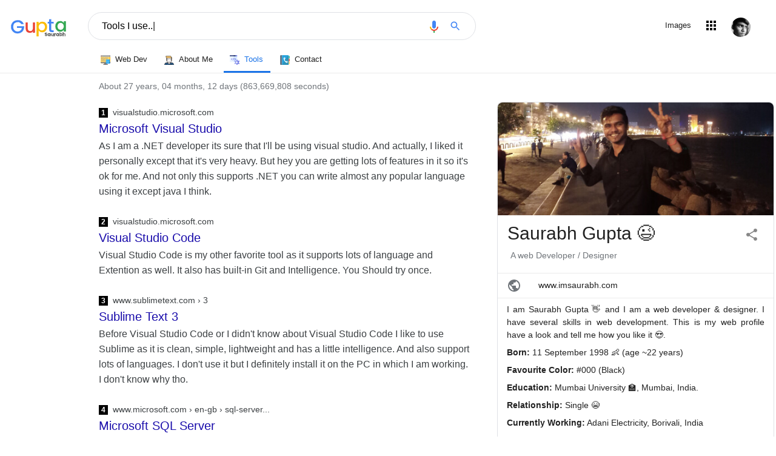

--- FILE ---
content_type: text/html; charset=UTF-8
request_url: https://www.imsaurabh.com/tools-saurabh-uses
body_size: 7842
content:
<!DOCTYPE html>
<html>
<head>
    <meta charset="UTF-8">
	<meta name="viewport" content="initial-scale=1"><title>Tools Saurabh Uses | Saurabh Gupta</title><meta name="description" content="You can't do all the work alone without using any tools in web development. Here are some list of tools which I use in daily basis."/>	<link rel="manifest" href="manifest.json" crossorigin="use-credentials" />
	<link rel="shortcut icon" href="img/favicon.png" type="image/x-icon" />
	<link rel="apple-touch-icon" href="img/icons/apple-icon-180.png" />
	<meta name="apple-mobile-web-app-capable" content="yes">
	<meta name="apple-mobile-web-app-title" content="ImSaurabh" />
	<meta name="apple-mobile-web-app-status-bar-style" content="#4285F4" />
	<meta name="theme-color" content="#ffffff" />
	<meta name="robots" content="index, follow" />

	<link rel="canonical" href="https://www.imsaurabh.com/tools-saurabh-uses"/>	<!-- Open Graph Data -->
	<meta property="og:locale" content="en_US" />
	<meta property="og:type" content="website" />

	<meta property="og:title" content="Tools Saurabh Uses"/><meta property="og:description" content="You can't do all the work alone without using any tools in web development. Here are some list of tools which I use in daily basis."/><meta property="og:url" content="https://www.imsaurabh.com/tools-saurabh-uses"/><meta property="og:site_name" content="Tools Saurabh Uses"/>	<meta property="og:image" content="https://www.imsaurabh.com/img/saurabh-gupta.jpg" />
	<meta property="og:image:width" content="500" />
	<meta property="og:image:height" content="338" />
	<!-- Twitter Card Data -->
	<meta name="twitter:card" content="summary" />

	<meta name="twitter:title" content="Tools Saurabh Uses"/><meta name="twitter:description" content="You can't do all the work alone without using any tools in web development. Here are some list of tools which I use in daily basis."/><meta name="twitter:url" content="https://www.imsaurabh.com/tools-saurabh-uses"/>	<meta name="twitter:image" content="https://www.imsaurabh.com/img/saurabh-gupta.jpg" />

	<!-- Item Prop Data -->
	<meta itemprop="name" content="Tools Saurabh Uses"/><meta itemprop="description" content="You can't do all the work alone without using any tools in web development. Here are some list of tools which I use in daily basis."/>	<meta itemprop="image" content="https://www.imsaurabh.com/img/saurabh-gupta.jpg" />

	<link rel="stylesheet" type="text/css" href="https://stackpath.bootstrapcdn.com/bootstrap/4.4.1/css/bootstrap.min.css">

	<link rel="stylesheet" type="text/css" href="css/main.css?v=1.2">	
<!-- Google Tag Manager -->
<script type="5a3650e1f67437d767162761-text/javascript">(function(w,d,s,l,i){w[l]=w[l]||[];w[l].push({'gtm.start':
new Date().getTime(),event:'gtm.js'});var f=d.getElementsByTagName(s)[0],
j=d.createElement(s),dl=l!='dataLayer'?'&l='+l:'';j.async=true;j.src=
'https://www.googletagmanager.com/gtm.js?id='+i+dl;f.parentNode.insertBefore(j,f);
})(window,document,'script','dataLayer','GTM-5TPF3LD');</script>
<!-- End Google Tag Manager -->
	
<!-- Start structured data of Saurabh Profile  -->
<script type="application/ld+json">
{
  "@context": "https://schema.org/",
  "@type": "Person",
  "name": "Saurabh Gupta",
  "url": "https://www.imsaurabh.com/",
  "image": "https://www.imsaurabh.com/img/saurabh-gupta.jpg",
  "sameAs": [
    "https://www.facebook.com/people/Saurabh-Gupta/100008621535894",
    "https://www.instagram.com/imsaurabhonline/"
  ],
  "jobTitle": "Web Developer",
  "worksFor": {
    "@type": "Organization",
    "name": "Globreach"
  }  
}
</script>
<!-- End structured data of Saurabh Profile -->



	<script src="https://code.jquery.com/jquery-3.4.1.min.js" integrity="sha256-CSXorXvZcTkaix6Yvo6HppcZGetbYMGWSFlBw8HfCJo=" crossorigin="anonymous" type="5a3650e1f67437d767162761-text/javascript"></script>
	<script src="https://code.jquery.com/ui/1.12.0/jquery-ui.min.js" integrity="sha256-eGE6blurk5sHj+rmkfsGYeKyZx3M4bG+ZlFyA7Kns7E=" crossorigin="anonymous" type="5a3650e1f67437d767162761-text/javascript"></script>
</head>
<body class="overflow-hidden">
   <!-- Google Tag Manager (noscript) -->
<noscript><iframe src="https://www.googletagmanager.com/ns.html?id=GTM-5TPF3LD"
height="0" width="0" style="display:none;visibility:hidden"></iframe></noscript>
<!-- End Google Tag Manager (noscript) -->
	<audio id="soundtrack" src="sound/mistake.mp3" preload="auto"></audio>
	<header><meta charset="windows-1252">
		<div class="top-header">
			<div>
				<div class="logo">
					<a href="/"><img src="img/GuptaSaurabh-sm.png" class="saurabhLogo-sm" width="92" height="30" alt="Saurabh Logo"></a>
				</div>
				<div class="top-search-bar">
					<div class="search-icon float-right">
						<span class="ml-2">
							<a href="#" class="svg-color-blue">
								<svg focusable="false" xmlns="http://www.w3.org/2000/svg" viewBox="0 0 24 24" style="height:20px;width:20px;">
								<path d="M15.5 14h-.79l-.28-.27A6.471 6.471 0 0 0 16 9.5 6.5 6.5 0 1 0 9.5 16c1.61 0 3.09-.59 4.23-1.57l.27.28v.79l5 4.99L20.49 19l-4.99-5zm-6 0C7.01 14 5 11.99 5 9.5S7.01 5 9.5 5 14 7.01 14 9.5 11.99 14 9.5 14z"></path>
							</svg>
							</a>
						</span>
					</div>
					<div class="float-right d-inline mic-icon mt-1">
						<a href="javascript:void(0);" onclick="if (!window.__cfRLUnblockHandlers) return false; document.getElementById('soundtrack').play();" data-cf-modified-5a3650e1f67437d767162761-=""><span class="mic-img"></span></a>
					</div>
					<div class="d-block" style="padding: 5px 0px 5px 13px;">
						<div id="typed-strings">
						  <p>Tools I use...</p>						</div>
						<span id="typed"></span>
					</div>
					
				</div>
				<div class="float-right">
					<div class="flex-container" style="padding: 9px 0px 0px 0px;">
						<div class="mr-4">
							<a href="javascript:void(0);" class="ftsz-13" tabindex="0" data-toggle="popover" data-placement="bottom" data-trigger="focus" title="IMAGES" data-content="<p>Images will be added soon!</p>">Images</a>
						</div>
						<div class="dropdown mr-4">
						  <a href="#" id="dropdownMenuButton" data-toggle="dropdown" aria-haspopup="true" aria-expanded="false">
						    <span class="menubutton-img"></span>
						  </a>
						  <div class="dropdown-menu header-drop" aria-labelledby="dropdownMenuButton">
						    <div class="row">
								<div class="col-12">
									<p class="share-text">Connect with me on :</p>
								</div>
							</div>
							<div class="row">
								<div class="col-4 social-element">
									<a target="_blank" href="https://www.facebook.com/profile.php?id=100008621535894">
										<span class="spanImg fb"></span>
										<p class="share-text">Facebook</p>
									</a>
								</div>
								<div class="col-4 social-element">
									<a target="_blank" href="https://www.instagram.com/iamsaurabh_g/">
										<span class="spanImg insta"></span>
										<p class="share-text">Instagram</p>
									</a>
								</div>
								<div class="col-4 social-element">
									<a target="_blank" href="https://wa.me/918796188954?text=Hey%2C%20Hii%20buddy%20%21">
										<span class="spanImg whatsApp"></span>
										<p class="share-text">Whatsapp</p>
									</a>
								</div>
							</div>
							<div class="row">
								<div class="col-4 social-element">
									<a target="_blank" href="https://mail.google.com/mail/?view=cm&fs=1&to=hi@imsaurabh.com&su=Hey%20Saurabh&body=I%20just%20wanna%20to%20tell%20you%20that...">
										<span class="spanImg gmail"></span>
										<p class="share-text">Gmail</p>
									</a>
								</div>
								<div class="col-4 social-element">
									<a target="_blank" href="https://www.linkedin.com/in/saurabh-gupta-335170137/">
										<span class="spanImg linkedin"></span>
										<p class="share-text">Linkedin</p>
									</a>
								</div>
								<div class="col-4 social-element">
									<a href="javascript:void(0);">
										<span class="spanImg twitter"></span>
										<p class="share-text">Twitter</p>
									</a>
								</div>
							</div>
						  </div>
						</div>
						<div class="dropdown mr-4">
						  <a href="#" id="profilebutton" data-toggle="dropdown" aria-haspopup="true" aria-expanded="false">
						    <img src="img/badge-saurabh.jpg" class="rounded-circle" alt="saurabh gupta">
						  </a>
						  <div class="dropdown-menu header-drop dropdown-menu-right" aria-labelledby="profilebutton">
						  	<div class="inner-margin">
						  		<div class="row">
									<div class="mx-auto mb-3">
										<img src="img/saurabh.jpg" class="rounded-circle" alt="saurabh gupta">
									</div>
									<div class="col-12 text-center">
										<div class="profile-header">Saurabh Gupta</div>
										<div class="profile-desc">A Web Developer / Designer.</div>
										<div class="switchToggle">
											<span class="pr-3">Dark Mode : </span>
											<input type="checkbox" id="switch" name="switch">							    
										    <label for="switch">Toggle</label>
										</div>
										<div class="switchToggle">
																							<a href="javascript:void(0);" class="btn-resume fullviewclick" data-show="formui">Download Resume</a>
																					</div>
									</div>
								</div>
																<div class="row fullviewpanel formui">
									<div class="mt-1 mb-5 mr-2">

										<div class="text-left">
										<a href="javascript:void(0);" class="fullviewclick ftsz-13" data-show="formui">
											<svg version="1.1" id="Layer_1" xmlns="http://www.w3.org/2000/svg" xmlns:xlink="http://www.w3.org/1999/xlink" x="0px" y="0px" viewBox="0 0 512 512" style="height: 20px;fill: #ea4335;" xml:space="preserve">
												<path d="M511.563,434.259c-1.728-142.329-124.42-258.242-277.087-263.419V95.999c0-17.645-14.342-31.999-31.974-31.999
													c-7.931,0-15.591,3.042-21.524,8.562c0,0-134.828,124.829-173.609,163.755C2.623,241.109,0,248.088,0,255.994
													c0,7.906,2.623,14.885,7.369,19.687c38.781,38.915,173.609,163.745,173.609,163.745c5.933,5.521,13.593,8.562,21.524,8.562
													c17.631,0,31.974-14.354,31.974-31.999v-74.591c153.479,2.156,255.792,50.603,255.792,95.924c0,5.896,4.767,10.666,10.658,10.666
													c0.167,0.021,0.333,0.01,0.416,0c5.891,0,10.658-4.771,10.658-10.666C512,436.259,511.854,435.228,511.563,434.259z"/>
											</svg>
										</a>
										</div>

										<h6 class="mt-1">If you don't mind would you tell me little bit about you 😊 or Just scroll down 😞.</h6>

										<form action="" method="post">
											<div class="col-12 mt-3">
												<div class="inputBox">
													<div class="inputText">Name</div>
													<input type="text" name="fname" class="input" autocomplete="off" required>
												</div>
											</div>

											<div class="col-12">
												<div class="inputBox">
													<div class="inputText">Email</div>
													<input type="email" name="email" class="input" autocomplete="off" required>
												</div>
											</div>

											<div class="col-12">
												<div class="inputBox">
													<div class="inputText">Number</div>
													<input type="text" name="num" class="input" pattern="[789][0-9]{9}" autocomplete="off" required>
												</div>
											</div>

											<div class="col-12 text-center">
												<input type="submit" name="submit" value="See My Resume" class="btn-resume btn-block">
											</div>
										</form>

										<div class="col-12 text-center mt-3">
											<a id="pdflink" href="includes/pdf/pdfreader" class="ftsz-14">No! I'll mind. I don't prefer to give you any info. I just see other's information.</a>
										</div>

									</div>
								</div>
													
						  	</div>
						  </div>
						</div>
					</div>
				</div>
			</div>
		</div>
		<div class="bottom-header">
			<div id="navigation" class="container ml-140">
				<div class="nav-text-container">
					<a href="web-development">
						<span class="mr-2"><span class="top-menu-icon web-dev-icon"></span></span>Web Dev
					</a>
				</div>
				<div class="nav-text-container">
					<a href="about-saurabh">
						<span class="mr-2"><span class="top-menu-icon about-icon"></span></span>About Me
					</a>
				</div>
				<div class="nav-text-container">
					<a href="tools-saurabh-uses">
						<span class="mr-2"><span class="top-menu-icon tools-icon"></span></span>Tools
					</a>
				</div>
				<div class="nav-text-container">
					<a href="contact-saurabh">
						<span class="mr-2"><span class="top-menu-icon contact-icon"></span></span>Contact
					</a>
				</div>
			</div>
		</div>
	</header>

<section>
	<div class="w-100">
		<div class="container resultData ml-140">
			<span class="colorgrey ftsz-14 pl-2">
				About  27 years, 04 months, 12 days (863,669,808 seconds)			</span>
		</div>
	</div>
</section>
<h1 class="hidden-cust-text">Tools Saurabh Uses</h1>
<section>
		<div class="result-container">
			<div class="clearfix">
				<div class="float-left" style="width: 0 !important">
					<div class="result-left">
						<div class="clearfix">
							<div class="pl-2 pr-2 mt-2">
								<div class="mb-4">
									<div>
										<div class="result-heading">
											<a href="https://visualstudio.microsoft.com/" target="_blank">
												<div class="d-inline-block ftsz-14">
													<span class="mr-1 number-bg-black">1</span>
													<cite class="citeColor">visualstudio.microsoft.com</cite>
												</div>
												<br>
												<h3>Microsoft Visual Studio</h3>
											</a>
										</div>
										<div class="result-desc">
											<span class="description">
											As I am a .NET developer its sure that I'll be using visual studio. And actually, I liked it personally except that it's very heavy. But hey you are getting lots of features in it so it's ok for me. And not only this supports .NET you can write almost any popular language using it except java I think.
											</span>
										</div>
									</div>
								</div>
								<div class="mb-4">
									<div>
										<div class="result-heading">
											<a href="https://visualstudio.microsoft.com/" target="_blank">
												<div class="d-inline-block ftsz-14">
													<span class="mr-1 number-bg-black">2</span>
													<cite class="citeColor">visualstudio.microsoft.com</cite>
												</div>
												<br>
												<h3>Visual Studio Code</h3>
											</a>
										</div>
										<div class="result-desc">
											<span class="description">
											Visual Studio Code is my other favorite tool as it supports lots of language and Extention as well. It also has built-in Git and Intelligence. You Should try once.
											</span>
										</div>
									</div>
								</div>
								<div class="mb-4">
									<div>
										<div class="result-heading">
											<a href="https://www.sublimetext.com/3" target="_blank">
												<div class="d-inline-block ftsz-14">
													<span class="mr-1 number-bg-black">3</span>
													<cite class="citeColor">www.sublimetext.com › 3</cite>
												</div>
												<br>
												<h3>Sublime Text 3</h3>
											</a>
										</div>
										<div class="result-desc">
											<span class="description">
											Before Visual Studio Code or I didn't know about Visual Studio Code I like to use Sublime as it is clean, simple, lightweight and has a little intelligence. And also support lots of languages. I don't use it but I definitely install it on the PC in which I am working. I don't know why tho.
											</span>
										</div>
									</div>
								</div>
								<div class="mb-4">
									<div>
										<div class="result-heading">
											<a href="https://www.microsoft.com/en-gb/sql-server/sql-server-downloads" target="_blank">
												<div class="d-inline-block ftsz-14">
													<span class="mr-1 number-bg-black">4</span>
													<cite class="citeColor">www.microsoft.com › en-gb › sql-server...</cite>
												</div>
												<br>
												<h3>Microsoft SQL Server</h3>
											</a>
										</div>
										<div class="result-desc">
											<span class="description">
											To have a database to my .NET application Microsoft SQL Server is the best choice and I personally use it. For PHP I use MySQL. SQL Server is Heavy but Powerful Database Manager and It's easy to bind with the .NET application.
											</span>
										</div>
									</div>
								</div>
								<div class="mb-4">
									<div>
										<div class="result-heading">
											<a href="https://www.apachefriends.org/download.html" target="_blank">
												<div class="d-inline-block ftsz-14">
													<span class="mr-1 number-bg-black">5</span>
													<cite class="citeColor">www.apachefriends.org › download.html</cite>
												</div>
												<br>
												<h3>XAMPP Server</h3>
											</a>
										</div>
										<div class="result-desc">
											<span class="description">
											Everyone uses XAMPP for local Apache and MySQL Server and me too. I also used WAMPP Server but I didn't like the interface of it. But I am comfortable with both of them. I can also change the default port and add virtual Host and solve other XAMPP related issues with Sharing PC's.
											</span>
										</div>
									</div>
								</div>
								<div class="mb-4">
									<div>
										<div class="result-heading">
											<a href="https://filezilla-project.org/" target="_blank">
												<div class="d-inline-block ftsz-14">
													<span class="mr-1 number-bg-black">6</span>
													<cite class="citeColor">www.filezilla-project.org</cite>
												</div>
												<br>
												<h3>FileZilla | FTP Application</h3>
											</a>
										</div>
										<div class="result-desc">
											<span class="description">
											FileZilla is no.1 FTP and everyone knows about it. It's pretty easy to use as you can connect to FTP and SSH in second.
											</span>
										</div>
									</div>
								</div>
								<div class="mb-4">
									<div>
										<div class="result-heading">
											<a href="https://www.telerik.com/download/fiddler" target="_blank">
												<div class="d-inline-block ftsz-14">
													<span class="mr-1 number-bg-black">7</span>
													<cite class="citeColor">www.telerik.com › download › fiddler</cite>
												</div>
												<br>
												<h3>Fiddler | HTTP debugging application</h3>
											</a>
										</div>
										<div class="result-desc">
											<span class="description">
											I love Fiddler. I don't know the full use of fiddler but I use it when I work with AJAX as AJAX doesn't give any error just says 500 error. It gets difficult for me to understand what I did wrong then I see the request in fiddler and everything gets cleared.
											</span>
										</div>
									</div>
								</div>
								<div class="mb-4">
									<div>
										<div class="result-heading pb-3">
											<h3>Searches related to saurabh gupta</h3>
										</div>
										<div class="result-desc">
											<div class="related-search">
												<p class="clearfix m-0">
													<a href="about-saurabh"><strong>about</strong> saurabh gupta</a>
												</p>
												<p class="clearfix m-0">
													<a href="contact-saurabh"><strong>contact</strong> saurabh gupta</a>
												</p>
											</div>
											<div class="related-search">
												<p class="clearfix m-0">
													<a href="web-development"><strong>web development skill of</strong> saurabh</a>
												</p>
												<p class="clearfix m-0">
													<a href="tools-saurabh-uses"><strong>tools</strong> saurabh <strong>uses</strong></a>
												</p>
											</div>
										</div>
									</div>
								</div>
							</div>
						</div>
					</div>
				</div>
				
<!-- Modal -->
	<div class="modal fade" id="shareModal" tabindex="-1" role="dialog" aria-hidden="true">
	  <div class="modal-dialog modal-sm" role="document">
	    <div class="modal-content rounded">
	      <div class="modal-header" style="border:0">
	        <h5 class="modal-title" id="exampleModalLabel">Share</h5>
	        <button type="button" class="close" data-dismiss="modal" aria-label="Close">
	          <span aria-hidden="true">&times;</span>
	        </button>
	      </div>
	      <div class="modal-body">
	        <div>
	        	<a href="https://www.facebook.com/sharer/sharer.php?u=https://www.imsaurabh.com/tools-saurabh-uses" target="_blank">
	        		<span class="mr-2"><span class="pop-up-img fb-sm"></span></span>Facebook
	        	</a>
	        </div>
	        <div>
	        	<a href="whatsapp://send?text=Check%20this%20Profile%20%3A%20https://www.imsaurabh.com/tools-saurabh-uses" target="_blank">
	        		<span class="mr-2"><span class="pop-up-img whatsApp-sm"></span></span>Whatsapp
	        	</a>
	        </div>
			<div>
	        	<a href="https://twitter.com/intent/tweet?url=https://www.imsaurabh.com/tools-saurabh-uses" target="_blank">
	        		<span class="mr-2"><span class="pop-up-img twitter-sm"></span></span>Twitter
	        	</a>
			</div>
			<div>
	        	<a href="https://mail.google.com/mail/?view=cm&fs=1&su=Hey%20Checkout%20this%20link&body=Saurabh%20Gupta%27s%20Online%20Profile.%0ALink%20%3A%20https://www.imsaurabh.com/tools-saurabh-uses" target="_blank">
	        		<span class="mr-2"><span class="pop-up-img gmail-sm"></span></span>Email
	        	</a>
	        </div>
	      </div>
	    </div>
	  </div>
	</div>
	<!--/ Modal -->


<div class="result-right mb-4">
					<div class="mt-1">
						<div class="border-1x">
							<div class="result-right-header">
								<div class="header-photo">
									<img src="img/saurabh-gupta.jpg?v=1.0" class="img-fluid w-100" alt="Saurabh Gupta" style="position:relative;top:-100px">
								</div>
								<div class="header-title">
									<div class="pl-3 pr-3">
										<div class="float-left">
											<div class="title-size">
												<h3>Saurabh Gupta 😉</h3>
												<p>A web Developer / Designer</p>
											</div>
										</div>
										<div class="float-right">
											<div class="header-share-button">
												<a href="javascript:void(0);" data-toggle="modal" data-target="#shareModal">
													<svg focusable="false" xmlns="http://www.w3.org/2000/svg" viewBox="0 0 24 24"><path d="M18 16.08c-.76 0-1.44.3-1.96.77L8.91 12.7c.05-.23.09-.46.09-.7s-.04-.47-.09-.7l7.05-4.11c.54.5 1.25.81 2.04.81 1.66 0 3-1.34 3-3s-1.34-3-3-3-3 1.34-3 3c0 .24.04.47.09.7L8.04 9.81C7.5 9.31 6.79 9 6 9c-1.66 0-3 1.34-3 3s1.34 3 3 3c.79 0 1.5-.31 2.04-.81l7.12 4.16c-.05.21-.08.43-.08.65 0 1.61 1.31 2.92 2.92 2.92 1.61 0 2.92-1.31 2.92-2.92s-1.31-2.92-2.92-2.92z"></path></svg>
												</a>
											</div>
										</div>
									</div>
								</div>
							</div>

							<div class="border-top-1px">
								<div class="result-right-website">
									<a href="https://www.imsaurabh.com">
										<span class="earth-img">
											<svg focusable="false" xmlns="http://www.w3.org/2000/svg" viewBox="0 0 24 24"><path d="M12 2C6.48 2 2 6.48 2 12s4.48 10 10 10 10-4.48 10-10S17.52 2 12 2zm-1 17.93c-3.95-.49-7-3.85-7-7.93 0-.62.08-1.21.21-1.79L9 15v1c0 1.1.9 2 2 2v1.93zm6.9-2.54c-.26-.81-1-1.39-1.9-1.39h-1v-3c0-.55-.45-1-1-1H8v-2h2c.55 0 1-.45 1-1V7h2c1.1 0 2-.9 2-2v-.41c2.93 1.19 5 4.06 5 7.41 0 2.08-.8 3.97-2.1 5.39z"></path></svg>
										</span>
										<span class="web-link">
											<a href="https://www.imsaurabh.com">www.imsaurabh.com</a>
										</span>
									</a>
								</div>
							</div>
							<div class="border-top-1px">
								<div class="result-right-website">
									<div class="plr-15 text-justify mb-2">
									I am Saurabh Gupta 👋 and I am a web developer & designer.  I have several skills in web development. This is my web profile have a look and tell me how you like it 😍.
									</div>
									<div class="plr-15 text-justify mb-2">
										<strong>Born:</strong>
										<span>11 September 1998 👶 (age ~22 years)</span>
									</div>
									<div class="plr-15 text-justify mb-2">
										<strong>Favourite Color:</strong>
										<span>#000 (Black)</span>
									</div>
									<div class="plr-15 text-justify mb-2">
										<strong>Education:</strong>
										<span>Mumbai University 🏫, Mumbai, India.</span>
									</div>
									<div class="plr-15 text-justify mb-2">
										<strong>Relationship:</strong>
										<span>Single 😭</span>
									</div>
									<div class="plr-15 text-justify mb-2">
										<strong>Currently Working:</strong>
										<span>Adani Electricity, Borivali, India </span>
									</div>
								</div>
							</div>
							<div class="plr-15 mt-1">
								<span class="ftsz-20">Quotes</span>
								<div class="pt-2">
									<i class="ftsz-14" style="color: #3C4043;">Put less dependency in your code as well as in your life.</i>
								</div>
								<div class="pt-2">
									<i class="ftsz-14" style="color: #3C4043;">Coming Soon</i>
								</div>
							</div>
							<div class="plr-15 mt-3">
								<span class="ftsz-20">Profiles</span>
								<div class="row">
									<div class="col-md-4 col-lg-3 social-element">
										<a target="_blank" href="https://www.facebook.com/profile.php?id=100008621535894">
											<span class="spanImg fb"></span>
											<p class="share-text">Facebook</p>
										</a>
									</div>
									<div class="col-md-4 col-lg-3 social-element">
										<a target="_blank" href="https://www.instagram.com/iamsaurabh_g/">
											<span class="spanImg insta"></span>
											<p class="share-text">Instagram</p>
										</a>
									</div>
									<div class="col-md-4 col-lg-3 social-element">
										<a target="_blank" href="https://wa.me/918796188954?text=Hey%2C%20Hii%20buddy%20%21">
											<span class="spanImg whatsApp"></span>
											<p class="share-text">Whatsapp</p>
										</a>
									</div>
									<div class="col-lg-3 social-element d-md-none d-lg-block">
										<a target="_blank" href="https://mail.google.com/mail/?view=cm&fs=1&to=hi@imsaurabh.com&su=Hey%20Saurabh&body=I%20just%20wanna%20to%20tell%20you%20that...">
											<span class="spanImg gmail"></span>
											<p class="share-text">Gmail</p>
										</a>
									</div>
								</div>
							</div>
							<div class="plr-15 mt-3">
								<span class="ftsz-20">People also search for</span>
								<div class="row">
									<div class="col-md-4 col-lg-3 social-element">
										<a target="_blank" href="https://dotnet.microsoft.com/apps/aspnet">
											<span class="pplSearchImg asp-sm"></span>
											<p class="share-text">ASP.NET</p>
										</a>
									</div>
									<div class="col-md-4 col-lg-3 social-element">
										<a target="_blank" href="https://laravel.com/">
											<span class="pplSearchImg laravel"></span>
											<p class="share-text">Laravel</p>
										</a>
									</div>
									<div class="col-lg-3 social-element d-md-none d-lg-block">
										<a target="_blank" href="https://getbootstrap.com/">
											<span class="pplSearchImg bootstrap"></span>
											<p class="share-text">Bootstrap</p>
										</a>
									</div>
									<div class="col-md-4 col-lg-3 social-element">
										<a target="_blank" href="https://wordpress.org/">
											<span class="pplSearchImg wordPress"></span>
											<p class="share-text">WordPress</p>
										</a>
									</div>
								</div>
							</div>
						</div>
					</div>
				</div>			</div>
		</div>
	</section><footer class="footer position-relative">
		<div class="footer-design">
			<span class="float-left">
				<a href="https://goo.gl/maps/7SkSQRbjFFSPYD8P8" target="_blank">India</a>
				<a href="contact-saurabh">Contact</a>
				<a href="javascript:void(0);" class="text-decoration-none">&copy; 2026 Saurabh Gupta</a>
			</span>
			<span class="float-right mr-4">
			<a href="javascript:void(0);" tabindex="0" data-toggle="popover" data-placement="top" data-trigger="focus" title="Thank You to all of You." data-content="<p>1) Design and Looks : 
			<a href='https://www.google.com' target='_blank'>Google</a>
			<br>
			2) Icons from <a href='https://www.flaticon.com/' targer='_blank'>Flaticon</a> made by <a href='https://www.flaticon.com/authors/freepik' target='_blank'>Freepik</a>
			<br>
			3) Images from <a href='https://www.freepik.com/' target='_blank'>Freepik</a></p>
			<br><br>
			<p class='ftsz-13'>Want me to remove any of your content. Please mail me to hi@imsaurabh.com</p>
			">Credit</a>
				<a href="javascript:void(0);" tabindex="0" data-toggle="popover" data-placement="top" data-trigger="focus" title="Coming Soon" data-content="<p>Other website link will be added here soon !</p>">Other Website</a>
			</span>
		</div>	
</footer>	<!-- Loader -->
	<div class="loader h-100 w-100">
		<div class="loader">
			<div class="loader-ball"></div>
			<div class="loader-ball"></div>
			<div class="loader-ball"></div>
			<div class="loader-ball"></div>
		</div>
	</div>

	<script src="https://stackpath.bootstrapcdn.com/bootstrap/4.4.1/js/bootstrap.bundle.min.js" type="5a3650e1f67437d767162761-text/javascript"></script>
	<script src="js/typed.min.js" type="5a3650e1f67437d767162761-text/javascript"></script>

	<script src="js/custom.js?v=1.6.5" type="5a3650e1f67437d767162761-text/javascript"></script>
<script src="/cdn-cgi/scripts/7d0fa10a/cloudflare-static/rocket-loader.min.js" data-cf-settings="5a3650e1f67437d767162761-|49" defer></script><script defer src="https://static.cloudflareinsights.com/beacon.min.js/vcd15cbe7772f49c399c6a5babf22c1241717689176015" integrity="sha512-ZpsOmlRQV6y907TI0dKBHq9Md29nnaEIPlkf84rnaERnq6zvWvPUqr2ft8M1aS28oN72PdrCzSjY4U6VaAw1EQ==" data-cf-beacon='{"version":"2024.11.0","token":"b135c9c6a0fe438fbbca3fabfff05a0f","r":1,"server_timing":{"name":{"cfCacheStatus":true,"cfEdge":true,"cfExtPri":true,"cfL4":true,"cfOrigin":true,"cfSpeedBrain":true},"location_startswith":null}}' crossorigin="anonymous"></script>
</body>
</html>

--- FILE ---
content_type: text/css
request_url: https://www.imsaurabh.com/css/main.css?v=1.2
body_size: 4468
content:
*{
	padding: 0;
	margin: 0;
	box-sizing: border-box;
}
body, td, a, p {
    font-family: arial,sans-serif;
    color: rgba(0,0,0,0.87);
    transition: all 1s;
}
a:hover{
	color: inherit;
	opacity: .85;
}
button:focus{
	outline: 0;
}
a:focus{
	outline: 0;
}
.border-1x{
	box-shadow: none;
    border: 1px solid #dfe1e5;
    border-radius: 8px;
}
.citeColor{
	color: #3C4043;
	font-style: inherit;
}
.colorgrey{
	color: #70757a;
}
.ftsz-13{
	font-size: 13px;
}
.ftsz-14{
	font-size: 14px;
}
.ftsz-16{
	font-size: 16px;
}
.ftsz-20{
	font-size: 20px;
}
.ml-160{
	margin-left: 160px;
}
.ml-140{
	margin-left: 140px;
}
.plr-15{
	padding-left: 15px;
	padding-right: 15px;
}
.mlr-15{
	margin-left: 15px;
    margin-right: 15px;
}
.mlr--20{
	margin-left: -20px;
    margin-right: -20px;
}
.mw-80{
	max-width: 80%;
}
.mh-160{
	max-height: 160px !important;
}
.hidden-cust-text{
    height: 1px !important;
    margin: 0;
    overflow: hidden;
    padding: 0;
    position: absolute;
    white-space: nowrap;
    width: 1px !important;
    z-index: -9999;
}
.flex-container{
	display: flex;
  	flex-direction: row;
  	justify-content: flex-end;
  	padding: 16px 30px 0px 0px;
}
.menubutton-img{
    background: url(../img/icons.png) no-repeat -544px -112px;
    height: 18px;
    width: 18px;
    display: inline-block;
    vertical-align: middle;
    transition: all 1s;
}
.header-drop{
    z-index: 1000;
    position: absolute;
    width: 320px;
    margin-left: -225px;
    margin-top: 20px;
    border: 1px solid #ccc !important;
    padding: 17px 12px 20px 12px;
    cursor: default;
    border-radius: 8px;
    box-shadow: 0 1px 2px 0 rgba(60,64,67,.30), 0 2px 6px 2px rgba(60,64,67,.15);
    overflow-y: auto;
    overflow-x: hidden;
    max-height: calc(100vh - 25px - -50px - 100px);
}
.share-text{
	text-align: center;
    color: #404040;
    font-size: 13px;
}
.social-element a:hover{
	text-decoration: none;
    border-radius: 8px;
}
.social-element a:hover span{
    background-color: #f6fafe;
    border-radius: 8px;
}
.social-element .spanImg{
    height: 84px;
    width: 84px;
    display: inline-block;
    vertical-align: middle;
}
.social-element .pplSearchImg{
    height: 72px;
    width: 72px;
    display: inline-block;
    vertical-align: middle;
}
.pop-up-img{
    height: 40px;
    width: 40px;
    display: inline-block;
    vertical-align: middle;
}
.web-img{
    height: 100px;
    width: 100px;
    display: inline-block;
    vertical-align: middle;
}
.contact-img{
    height: 60px;
    width: 60px;
    display: inline-block;
    vertical-align: middle;
}
.fb{
    background: url(../img/icons.png) no-repeat 0px 0px;
}
.fb-sm{
    background: url(../img/icons.png) no-repeat -114px -164px;
}
.insta{
    background: url(../img/icons.png) no-repeat -164px -3px;
}
.insta-sm{
    background: url(../img/icons.png) no-repeat -253px -163px;
}
.whatsApp{
    background: url(../img/icons.png) no-repeat -396px -3px;
}
.whatsApp-sm{
    background: url(../img/icons.png) no-repeat -330px -165px;
}
.gmail{
    background: url(../img/icons.png) no-repeat -79px 0px;
}
.gmail-sm{
    background: url(../img/icons.png) no-repeat -213px -163px;
}
.gmail-60{
    background: url(../img/icons.png) no-repeat -90px -11px;
}
.linkedin{
    background: url(../img/icons.png) no-repeat -246px -1px;
}
.linkedin-sm{
    background: url(../img/icons.png) no-repeat -444px -162px;
}
.twitter{
    background: url(../img/icons.png) no-repeat -326px 0px;
}
.twitter-sm{
    background: url(../img/icons.png) no-repeat -291px -165px;
}
.asp-sm{
    background: url(../img/icons.png) no-repeat -447px -80px;
}
.laravel{
    background: url(../img/icons.png) no-repeat -79px -67px;
}
.bootstrap{
    background: url(../img/icons.png) no-repeat 1px -82px;
}
.wordPress{
    background: url(../img/icons.png) no-repeat -270px -79px;
}
.asp{
    background: url(../img/icons.png) no-repeat -344px -70px;
}
.php{
    background: url(../img/icons.png) no-repeat -163px -71px;
}
.map{
    background: url(../img/icons.png) no-repeat -561px -7px;
}
.contact{
    background: url(../img/icons.png) no-repeat -489px -12px;
}
.inner-margin{
	margin: 10px 20px;
}
.profile-header{
	font: 500 16px/22px Arial;
}
.profile-desc{
	color: #5f6368;
    font: 400 14px/19px Roboto,RobotoDraft,Helvetica,Arial,sans-serif;
}
.main-search-bar {
    max-width: 586px;
    margin: 25px auto 0px;
    min-height: 38px;
    border: 1px solid #dfe1e5;
    padding: 5px 9px 0px 9px;
    border-radius: 24px;
    height: 44px;
    text-align: left;
    background-color: #fff;
}
.main-search-bar:hover{
	box-shadow: 0 1px 6px 0 rgba(32,33,36,0.28);
    border-color: rgba(223,225,229,0);
}
.search-icon{
	height: 20px;
	width: 20px;
	margin-top: 4px;
	display: inline-table;
	margin-right: 14px;
}
.search-icon svg{
    height: 20px;
    width: 20px;
}
.mic-icon{
	margin-top: 2px;
    margin-right: 5px;
}
.mic-img{
    background: url(../img/icons.png) no-repeat -577px -107px;
    height: 24px;
    width: 24px;
    display: inline-block;
    vertical-align: middle;
}
#typed{
    color: #000;
}
.mt-18{
	margin-top: 18px;
}
.about-me-button{
	display: inline-block;
    height: 36px;
    line-height: 27px;
    background-color: #f2f2f2;
    background-image: -moz-linear-gradient(center top , #f5f5f5, #f1f1f1);
    border: 1px solid #f2f2f2;
    border-radius: 2px;
    margin: 11px 4px;
}
.about-me-button a:visited{
	display: block;
    padding-top: 4px;
    padding-left: 16px;
    padding-right: 16px;
    color: #5F6368;
    width: 100%;
    height: 100%;
    font-size: 13px;
    font-weight: bold;
    text-align: center;
    font-family: arial,sans-serif;
}
.about-me-button a:hover{
	box-shadow: 0 1px 1px rgba(0,0,0,0.1);
    background-image: -webkit-linear-gradient(top,#f8f8f8,#f1f1f1);
    background-color: #f8f8f8;
    border: 1px solid #c6c6c6;
    color: #222;
}
.language-known{
	display: inline-block;
	font-size: small;
	line-height: 28px;
}
.language-known a{
	padding: 0 3px;
	color: #1a0dab;
}
.footer{
	clear: both;
    bottom: 0;
    font-size: 10pt;
    height: 40px;
    position: fixed;
    width: 100%;
    background: #f2f2f2;
    border-top: 1px solid #e4e4e4;
    min-width: 1105px;
    right: 0;
}
.footer-design{
    line-height: 40px;
    min-width: 980px;
}
.footer-design a{
	padding-left: 27px;
	color: #5f6368;
}

/**********about-me**************/

.top-header{
	padding: 20px 18px;
	min-width: 1101px;
}
.logo{
	float:left;
	margin-top: 10px;
}
.search-bar{
	float: left;
}
.top-search-bar {
    max-width: 640px;
    margin-left: 35px;
    min-height: 38px;
    border: 1px solid #dfe1e5;
    padding: 5px 9px 0px 9px;
    border-radius: 24px;
    height: 46px;
    text-align: left;
    width: 100%;
    display: inline-block;
    background: #fff;
}
.top-search-bar:hover{
	box-shadow: 0 1px 6px 0 rgba(32,33,36,0.28);
    border-color: rgba(223,225,229,0);
}
.svg-color-blue{
	color: #4285f4;
	fill: currentColor;
}
.svg-color-grey{
	color: #9AA0A6;
	fill: currentColor;
}
.navbar-container{
	width: 100%;
	padding-right: 15px;
	padding-left: 15px;
	margin-right: auto;
	margin-left: auto;
}
.nav-text-container{
    outline-width: 0;
    outline: none;
    display: inline-block;
    margin: 2px 1px 0;
}
.nav-text-container a{
	padding: 16px 12px 12px 10px;
	text-decoration: none;
}
.nav-text-container a:hover{
	color: #1A73E8;
}
.top-menu-icon{
    height: 16px;
    width: 16px;
    display: inline-block;
    vertical-align: middle;
}
.web-dev-icon{
    background: url(../img/icons.png) no-repeat -187px -180px;
}
.about-icon{
    background: url(../img/icons.png) no-repeat -9px -178px;
}
.tools-icon{
    background: url(../img/icons.png) no-repeat -158px -180px;
}
.contact-icon{
    background: url(../img/icons.png) no-repeat -93px -179px;
}
.border-bottom-blue{
	border-bottom: 3px solid #1A73E8;
    color: #1A73E8;
}
.bottom-header{
	color: #666;
    font-size: 13px;
    border-bottom: 1px solid #ebebeb;
    outline-width: 0;
    outline: none;
    position: relative;
    z-index: 102;
    height: 35px;
    min-width: 1101px;
}
.hw-16{
	height: 16px;
	width: 16px;
}

/***************About Me Header Ended*************/

.resultData{
	height: 43px;
	display: flex;
	align-items: center;
}

.result-container{
	width: 100%;
	max-width: 1280px;
}
.result-left{
	width: 632px;
	margin-left: 155px;
	float: left;
}
.result-right{
	width: 457px;
	float: left;
	border: 0;
	min-width: 268px;
	margin-left: 820px;
}
.result-heading, .result-desc{
	line-height: 1.57;
}

.result-heading h3{
	font-size: 20px;
    line-height: 1.3;
    display: inline-block;
    padding-top: 2px;
    margin-bottom: 3px;
    color: #2f3338;
}

.result-heading a h3{
    color: #1a0dab;
}

.result-heading a:visited h3{
    color: #609;
}

.result-heading a:link{
	color: #1a0dab;
	opacity: inherit;
}

.result-heading a:visited{
	color: #609;
}

.result-heading a:hover h3{
	text-decoration: underline;
}

.description{
	color: #3C4043;
	line-height: 1.57;
    word-wrap: break-word;
}
.result-right-header{
	line-height: 1.57;
	font-size: 14px;
}
.header-photo{
	border-top-left-radius: 8px;
    border-top-right-radius: 8px;
	overflow: hidden;
	height: 186px;
}
.header-title{
	margin-bottom: 0;
    padding-top: 12px;
    padding-bottom: 12px;
    position: relative;
    display: inline-block;
    width: 100%;
}
.title-size h3{
	font-size: 30px;
    word-wrap: break-word;
    line-height: 1.2;
}
.title-size p{
	overflow: hidden;
	font-size: 14px;
	color: #70757a;
	margin-left: 5px;
	margin-bottom: 0px;
}
.header-share-button{
	vertical-align: middle;
    padding: 8px;
    height: 41px;
    width: 40px;
    cursor: pointer;
    fill: currentColor;
    color: #000;
    opacity: 0.54;
}
.border-top-1px{
	border-top: solid 1px #EBEBEB;
    border-radius: 0;
    font-size: 14px;
}
.result-right-website{
	padding: 8px 0;
	color: #222;
}
.earth-img{
	color: #70757a;
    margin-left: 15px;
    margin-right: 24px;
    min-width: 24px;
    vertical-align: middle;
    fill: currentColor;
}
.earth-img svg{
	height: 24px;
    line-height: 24px;
    width: 24px;
}
.web-link{
	overflow: hidden;
    text-overflow: ellipsis;
    white-space: nowrap;
}
.result-right-website a:hover {
	text-decoration: none;
	opacity: inherit;
}
.result-right-website a:hover .web-link{
	text-decoration: underline !important;
}
.modal-backdrop {
    width: 200vw;
    height: 200vh;
}
.modal-backdrop.show {
    opacity: .3;
}
.ppl-ask{
	color: #222;
    font-size: 20px;
    padding: 9px 16px;
    line-height: 1.3;
    font-weight: normal;
    margin: 0;
}
.ppl-ask-accordion{
	line-height: 1.2;
	font-size: 14px;
	text-align: left;
}
.ppl-ask-accordion h4{
    border-top: 1px solid #e5e5e5;
    font-size: 16px;
    padding: 9px 16px;
    line-height: 1.57;
    margin: 0;
}
.ppl-ask-accordion a{
	display: block;
}
.ppl-ask-accordion a:hover{
	text-decoration: none;
	color: inherit;
	opacity: inherit;
}
.panel-default>.panel-heading a:after {
  content: "";
  position: relative;
  top: 1px;
  display: inline-block;
  font-family: 'Glyphicons Halflings';
  font-style: normal;
  font-weight: 400;
  line-height: 1;
  -webkit-font-smoothing: antialiased;
  -moz-osx-font-smoothing: grayscale;
  float: right;
  transition: transform .25s linear;
  -webkit-transition: -webkit-transform .25s linear;
  height: 24px;
  width: 24px;
}
.panel-default>.panel-heading a[aria-expanded="true"]:after {
  background: url(../img/icons.png) no-repeat -61px -178px;
}

.panel-default>.panel-heading a[aria-expanded="false"]:after {
  background: url(../img/icons.png) no-repeat -33px -178px;
}
.ppl-ask-desc{
    overflow: hidden;
    padding: 16px 16px 20px;
}
.ppl-ask-desc span{
	font-size: 16px;
    line-height: 1.375;
    color: #222;
}
.related-search{
	font-size: 14px;
    margin-top: -1px;
    padding-bottom: 1px;
    display: inline-block;
    line-height: 20px;
    vertical-align: top;
    max-width: 100%;
}
.related-search a{
	padding: 3px 32px 3px 0;
    display: inline-block;
    float: left;
    color: #1a0dab;
}
.related-search a:visited{
	color: #609;
}
.related-search a:hover{
	opacity: inherit;
}


/********************tools Saurabh Uses Page************************/
.number-bg-black{
	background-color: #000;
    color: #fff;
    padding: 1px 4px;
    font-weight: 800;
    font-size: 12px;
}
.top-map{
    position: relative;
    height: 200px;
    display: block;
}
.contact-details{
	padding: 8px 16px;
	font-size: 16px;
    font-weight: 600;
    line-height: 1.57;
    color: #777;
}
.contact-list{
	color: rgba(0,0,0,.54);
	font-size: 14px;
    line-height: 1.57;
    min-height: 80px;
    max-height: 106px;
    padding: 8px 0 8px 16px;
    margin-right: 16px;
}
.contact-list h3{
	color: #222;
    font-size: 20px;
    padding-top: 2px;
    padding-bottom: 1px;
    line-height: 1.3;
}
.contact-list span{
	color: rgba(0,0,0,.54);
}
.details-container:hover{
	background: #f8f8f8;
}
.contact-list a:hover{
	opacity: inherit;
	text-decoration: none;
}
.contact-list a:hover h3,.contact-list a:hover p {
	text-decoration: underline;
}
.contact-list-img{
	float: right;
    margin: 0 0 8px 8px;
    overflow: hidden;
    position: relative;
    width: 90px;
    height: 70px;
}

/******************Skills Page Styles***************/
.star-rating{
	color: #70757a;
    font-size: 14px;
    line-height: 1.57;
}
.star-rating span{
	display: inline-block;
    overflow: hidden;
    top: 1px;
    position: relative;
    height: 13px;
    width: 70px;
}
.star-rating span.star-5{
    background: url('../img/star-rating-g.png') no-repeat 0px 2px;
}
.star-rating span.star-4{
    background: url('../img/star-rating-g.png') no-repeat 0px -11px;
}
.star-rating span.star-3{
    background: url('../img/star-rating-g.png') no-repeat 0px -24px;
}

/*Switch Button*/
.switchToggle{
    margin-top: 20px;
    display: flex;
    align-items: center;
    text-align: center;
    justify-content: center;
}
.switchToggle input[type=checkbox]{
    height: 0;
    width: 0; 
    visibility: hidden; 
    position: absolute;
}
.switchToggle label {
    cursor: pointer;
    text-indent: -9999px;
    width: 60px;
    max-width: 70px;
    height: 25px;
    background: #d1d1d1;
    border-radius: 100px;
    position: relative;
    font-size: 12px;
    margin: 0;
}
.switchToggle label:after {
    content: '';
    position: absolute;
    top: 1px;
    left: 0px;
    width: 22px;
    height: 23px;
    background: #fff;
    border-radius: 90px;
    transition: 0.3s;
}
.switchToggle input:checked + label, .switchToggle input:checked + input + label  {
    background: #3e98d3; 
}
.switchToggle input + label:before, .switchToggle input + input + label:before {
    content: 'OFF';
    position: absolute;
    top: 5px;
    left: 29px;
    width: 25px;
    height: 20px;
    border-radius: 90px;
    transition: 0.3s;
    text-indent: 0;
    color: #fff;
}
.switchToggle input:checked + label:before, .switchToggle input:checked + input + label:before {
    content: 'ON'; 
    position: absolute; 
    top: 5px; 
    left: 10px; 
    width: 26px; 
    height: 26px; 
    border-radius: 90px; 
    transition: 0.3s; 
    text-indent: 0; 
    color: #fff; 
}
.switchToggle input:checked + label:after, .switchToggle input:checked + input + label:after {
    left: calc(100% - 2px); 
    transform: translateX(-100%); 
}
.switchToggle label:active:after {
    width: 60px; 
} 
.toggle-switchArea { 
    margin: 10px 0 10px 0; 
}

/*Page Loader*/
.loader{
    position: fixed;
    left: 50%;
    top: 50%;
    transform: translate(-50%,-50%);
    z-index: 9999999999;
    background: #fff;
}
.loader-ball{
    height: 20px;
    width: 20px;
    border-radius: 50%;
    float: left;
    margin-left: 20px;
    animation: move 2s linear infinite;
}
.loader-ball:nth-child(1){
    background: #4285f4;
    animation-delay: 0s;
}
.loader-ball:nth-child(2){
    background: #ea4335;
    animation-delay: 0.25s;
}
.loader-ball:nth-child(3){
    background: #fbbc05;
    animation-delay: 0.5s;
}
.loader-ball:nth-child(4){
    animation-delay: 0.75s;
    background: #34a853;
}
@keyframes move{
    0%{
        transform: translateY(0px);
    }
    50%{
        transform: translateY(-25px);
    }
}

/*Resume Button*/
.btn-resume{
    color: #ffffff;
    border: 1px solid #4285f4;
    border-radius: 2px;
    line-height: 28px;
    font-weight: bold;
    outline: none;
    padding: 0 12px;
    background: #4387fd;
    font-size: 13px;
}
.btn-resume:hover{
    color: #fff;
    text-decoration: none;
}

/*Button Click Hide/Show*/
.fullviewpanel {
    width: 100%;
    height: 100%;
    display: none;
    background: #ffffff;
    position: fixed;
    bottom: 0;
    right: 0;
    z-index: 999;
    overflow-y: scroll;
}

/*Input Form Design*/
.inputBox{
	position: relative;
	box-sizing: border-box;
	margin-bottom: 20px;
}
.inputBox .inputText{
	position: absolute;
    font-size: 14px;
    line-height: 30px;
    transition: .5s;
    opacity: .5;
}
.inputBox .input{
	position: relative;
	width: 100%;
	height: 35px;
	background: transparent;
	border: none;
    outline: none;
    font-size: 14px;
    border-bottom: 1px solid rgba(0,0,0,.5);

}
.focus .inputText{
	transform: translateY(-15px);
    font-size: 12px;
    opacity: 1;
    color: #00bcd4;

}

/*Alert Msg*/
.alrtmsg{
    width: 50%;
    position: absolute;
    top: 20px;
    left: 25%;
    text-align: center;
    font-weight: 600;
    color: #fff;
    
}
.alrtmsg.err{
    background-color: #C83327;
}
.alrtmsg.succ{
    background-color: #0F9D58;
}

/*Dark Mode*/
.dark-mode{
    background: #202124;
    transition: all 1s;
}
.dark-mode a{
    color: rgba(255, 255, 255, 0.87);
}
.dark-mode .loader, .dark-mode .dropdown-menu.show, .dark-mode .fullviewpanel, .dark-mode .popover.show, .dark-mode .popover .popover-header, .dark-mode .popover-content, .dark-mode .popover.show p, .dark-mode .modal-content{
    background: #202124;
    color: #fff
}
.dark-mode header a,.dark-mode .language-known, .dark-mode .language-known a{
    color: #fff;
    transition: all 1s;
}

.dark-mode .footer{
    background: #2D2D2D;
}

.dark-mode .footer-design a{
    color: #fff;
    transition: all 1s;
}

.dark-mode .menubutton-img{
    background: url(../img/icons.png) no-repeat -524px -112px;
    transition: all 1s;
}
.dark-mode .svg-color-blue {
    color: #4285f4;
}
.dark-mode .result-heading a:visited, .dark-mode .result-heading a:link,.dark-mode .ftsz-20, .dark-mode .profile-header, .dark-mode .switchToggle, .dark-mode .modal-content .close, .dark-mode .inputBox .input{
    color: #fff;
}
.dark-mode .citeColor, .dark-mode .related-search a:visited, .dark-mode .related-search a, .dark-mode .contact-list span, .dark-mode .web-link{
    color: #969090;
}
.dark-mode .description, .dark-mode .ppl-ask-desc span, .dark-mode .contact-details, .dark-mode .header-share-button svg, .dark-mode .result-right-website, .dark-mode .ftsz-14, .dark-mode .profile-desc{
    color: #ddd !important;
}
.dark-mode .ppl-ask, .dark-mode .result-heading h3, .dark-mode .share-text, .dark-mode .contact-list h3, .dark-mode .title-size h3, .dark-mode .result-heading a:visited h3{
    color: #fff;
}
.dark-mode .ppl-ask-accordion a{
    color: #ada5a5;
}
.dark-mode .number-bg-black{
    background-color: #fff;
    color: #000;
}
.dark-mode .details-container:hover{
    background: #151414;
}

/*Responsive Code*/

@media only screen and (min-width: 768px)
{
	.navbar-container{
		max-width: 642px;
	}
}
@media only screen and (min-width: 992px)
{
	.navbar-container{
		max-width: 890px;
	}
}
@media only screen and (min-width: 1024px)
{
	.navbar-container{
		max-width: 687px;
	}
}
@media only screen and (min-width: 1176px)
{
	.main-logo{
		margin-top: 128px;
	}
}
@media only screen and (min-width: 1200px)
{
	.navbar-container{
		max-width: 1035px;
	}
}


@media only screen and (max-width: 1024px)
{
	.top-search-bar{
		max-width: 500px;
	}
	.result-right{
		width: 281px;
	}
}
@media only screen and (max-width: 1023px)
{
	.main-logo{
		margin-top: 15%;
	}
}

--- FILE ---
content_type: text/plain
request_url: https://www.google-analytics.com/j/collect?v=1&_v=j102&a=922000646&t=pageview&_s=1&dl=https%3A%2F%2Fwww.imsaurabh.com%2Ftools-saurabh-uses&ul=en-us%40posix&dt=Tools%20Saurabh%20Uses%20%7C%20Saurabh%20Gupta&sr=1280x720&vp=1280x720&_u=YEBAAEABAAAAACAAI~&jid=60362615&gjid=1812697010&cid=830522182.1769122011&tid=UA-165346837-1&_gid=68535576.1769122011&_r=1&_slc=1&gtm=45He61m0n815TPF3LDv850120016za200zd850120016&gcd=13l3l3l3l1l1&dma=0&tag_exp=103116026~103200004~104527906~104528501~104684208~104684211~105391252~115938465~115938468~116682876~117041587~117223558&z=1871496758
body_size: -450
content:
2,cG-CER779KFVZ

--- FILE ---
content_type: application/javascript
request_url: https://www.imsaurabh.com/js/custom.js?v=1.6.5
body_size: 1101
content:
//Register SW
//if ("serviceWorker" in navigator) {
  //window.addEventListener("load", () => {
    //navigator.serviceWorker
      //.register("sworker.js")
      //.then(() => console.log("SW registered"))
      //.catch(() => console.log("SW failed to register"));
  //});
  
  //updateServiceWorker();
  
//}

if ("serviceWorker" in navigator) {
  
  deleteOldSW();
  
  window.addEventListener("load", () => {
    navigator.serviceWorker
      .register("serviceworkernew.js")
      .then(() => console.log("SW registered"))
      .catch(() => console.log("SW failed to register"));
  });
  
  updateServiceWorker();
}

function deleteOldSW(){
	caches.delete('static-imsaurabh-v2');
  	caches.delete('dynamic-imsaurabh-v2');
  	
  	navigator.serviceWorker.getRegistrations().then(function(registrations) {
       	for(let registration of registrations) {
        	if(registration.active.scriptURL == 'https://imsaurabh.com/sworker.js'){
              registration.unregister();
              console.log("Removed old SW");
            } 
    	} 
    });
}

async function updateServiceWorker(){
    
  const registration = await navigator.serviceWorker.getRegistration();
  if (registration) {
        registration.addEventListener('updatefound', () => {
            if (registration.waiting) {
                registration.waiting.postMessage('SKIP_WAITING')
            }
        });
    }
}

// Hide Alert Message
$(function () {
  $(".alert")
    .fadeTo(3000, 2000)
    .slideUp(500, function () {
      $(".alert-dismissible").alert("close");
    });
});

// Menu Navigation
$(function () {
  var str = location.href.toLowerCase();
  $("#navigation a").each(function () {
    if (str.indexOf($(this).attr("href").toLowerCase()) > -1) {
      $("a.border-bottom-blue").removeClass("border-bottom-blue");
      $(this).addClass("border-bottom-blue");
    }
  });
});

// Typed initializer
var typed = new Typed("#typed", {
  stringsElement: "#typed-strings",
  typeSpeed: 50,
  backSpeed: 40,
  loop: true,
  loopCount: Infinity,
});
$(function () {
  $('[data-toggle="popover"]').popover({ html: true });
});

// Loader
$(window).on("load", function () {
  $("body").removeClass("overflow-hidden");
  $(".loader").fadeOut("fast");
});

//Switch
$("input:checkbox").change(function () {
  if ($(this).is(":checked")) {
    $("body").addClass("dark-mode");
    localStorage.setItem("checkboxState", "checked");
    $("#saurabhLogo").attr("src", "img/GuptaSaurabh-white.png");
    $(".saurabhLogo-sm").attr("src", "img/GuptaSaurabh-smWhite.png");
  } else {
    $("body").removeClass("dark-mode");
    localStorage.setItem("checkboxState", "unchecked");
    $("#saurabhLogo").attr("src", "img/GuptaSaurabh.png");
    $(".saurabhLogo-sm").attr("src", "img/GuptaSaurabh-sm.png");
  }
});

$(function () {
  if (
    localStorage.getItem("checkboxState") == "checked" ||
    $("input:checkbox").is(":checked")
  ) {
    $("body").addClass("dark-mode");
    $("input:checkbox").prop("checked", true);
    $("#saurabhLogo").attr("src", "img/GuptaSaurabh-white.png");
    $(".saurabhLogo-sm").attr("src", "img/GuptaSaurabh-smWhite.png");
  } else {
    $("body").removeClass("dark-mode");
    $("input:checkbox").prop("checked", false);
    $("#saurabhLogo").attr("src", "img/GuptaSaurabh.png");
    $(".saurabhLogo-sm").attr("src", "img/GuptaSaurabh-sm.png");
  }
});

//Stop dropdown Hiding on click
$(document).on("click", ".dropdown-menu", function (e) {
  e.stopPropagation();
});

//Download Resume Clicked
$(".fullviewclick").click(function () {
  var classtoShow = $(this).attr("data-show");

  if ($("." + classtoShow).is(":hidden")) {
    $("." + classtoShow).show(
      "fade",
      {
        classtoShow: "left",
      },
      1000
    );
  } else {
    $("." + classtoShow).hide(
      "fade",
      {
        direction: "right",
      },
      1000
    );
  }
});

//Focus on TB
$(".input").focus(function () {
  $(this).parent().addClass("focus");
});

//Cookie Creation Fun
function setCookie(cname, cvalue, exmin) {
  var d = new Date();
  d.setTime(d.getTime() + exmin * 60 * 1000);
  var expires = "expires=" + d.toGMTString();
  document.cookie = cname + "=" + cvalue + ";" + expires + ";path=/";
}

//Showing PDF without Registration
$("#pdflink").click(function (e) {
  e.preventDefault();
  setCookie("temp_pdf_access", "allowed", 5);
  var pdfurl = $(this).attr("href");
  window.open(pdfurl, "_blank");
});
